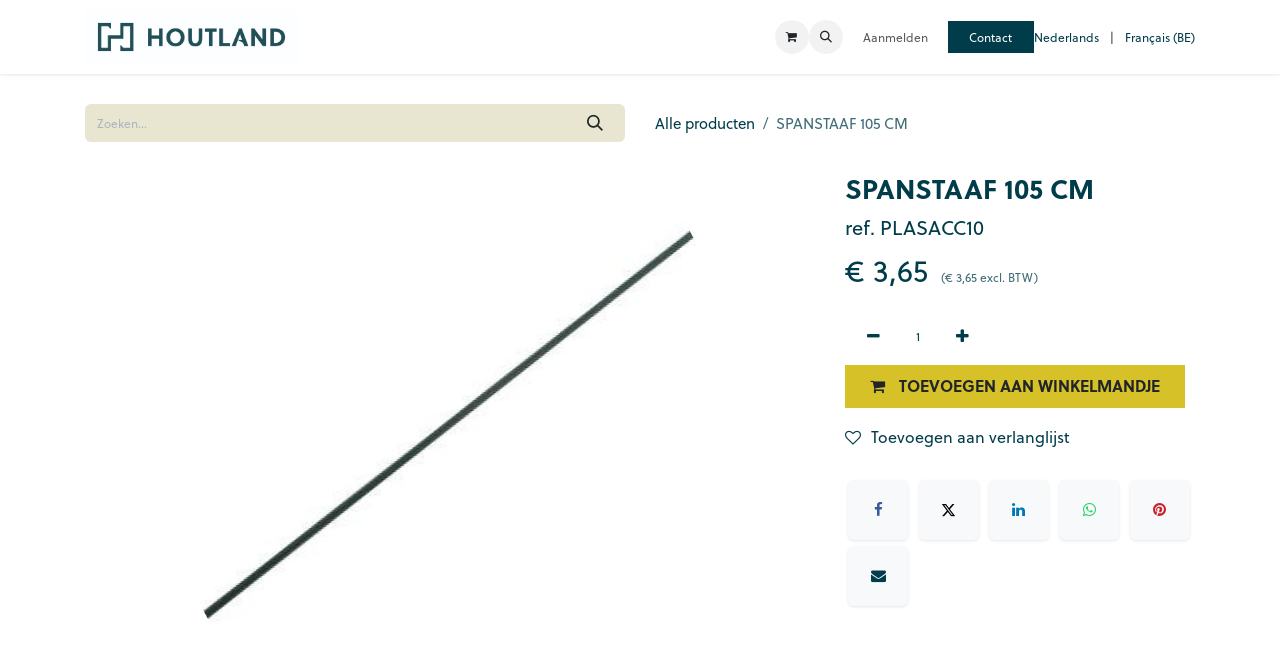

--- FILE ---
content_type: text/html; charset=utf-8
request_url: https://www.houtland.be/shop/plasacc10-spanstaaf-105-cm-17369
body_size: 10983
content:

        

    
<!DOCTYPE html>
<html lang="nl-NL" data-website-id="1" data-main-object="product.template(17369,)" data-add2cart-redirect="1">
    <head>
        <meta charset="utf-8"/>
        <meta http-equiv="X-UA-Compatible" content="IE=edge"/>
        <meta name="viewport" content="width=device-width, initial-scale=1"/>
        <meta name="generator" content="Odoo"/>
            
        <meta property="og:type" content="website"/>
        <meta property="og:title" content="SPANSTAAF 105 CM"/>
        <meta property="og:site_name" content="Houtland"/>
        <meta property="og:url" content="https://www.houtland.be/shop/plasacc10-spanstaaf-105-cm-17369"/>
        <meta property="og:image" content="https://www.houtland.be/web/image/product.template/17369/image_1024?unique=99fd084"/>
        <meta property="og:description"/>
            
        <meta name="twitter:card" content="summary_large_image"/>
        <meta name="twitter:title" content="SPANSTAAF 105 CM"/>
        <meta name="twitter:image" content="https://www.houtland.be/web/image/product.template/17369/image_1024?unique=99fd084"/>
        <meta name="twitter:description"/>
        
        <link rel="alternate" hreflang="nl" href="https://www.houtland.be/shop/plasacc10-spanstaaf-105-cm-17369"/>
        <link rel="alternate" hreflang="fr" href="https://www.houtland.be/fr/shop/plasacc10-spanstaaf-105-cm-17369"/>
        <link rel="alternate" hreflang="x-default" href="https://www.houtland.be/shop/plasacc10-spanstaaf-105-cm-17369"/>
        <link rel="canonical" href="https://www.houtland.be/shop/plasacc10-spanstaaf-105-cm-17369"/>
        
        <link rel="preconnect" href="https://fonts.gstatic.com/" crossorigin=""/>
        <title>SPANSTAAF 105 CM | Houtland</title>
        <link type="image/x-icon" rel="shortcut icon" href="/web/image/website/1/favicon?unique=b179d68"/>
        <link rel="preload" href="/web/static/src/libs/fontawesome/fonts/fontawesome-webfont.woff2?v=4.7.0" as="font" crossorigin=""/>
        <link type="text/css" rel="stylesheet" href="/web/assets/1/20f7093/web.assets_frontend.min.css"/>
            <script src="/website/static/src/js/content/cookie_watcher.js"></script>
            <script>
                watch3rdPartyScripts(["youtu.be", "youtube.com", "youtube-nocookie.com", "instagram.com", "instagr.am", "ig.me", "vimeo.com", "dailymotion.com", "dai.ly", "youku.com", "tudou.com", "facebook.com", "facebook.net", "fb.com", "fb.me", "fb.watch", "tiktok.com", "x.com", "twitter.com", "t.co", "googletagmanager.com", "google-analytics.com", "google.com", "google.ad", "google.ae", "google.com.af", "google.com.ag", "google.al", "google.am", "google.co.ao", "google.com.ar", "google.as", "google.at", "google.com.au", "google.az", "google.ba", "google.com.bd", "google.be", "google.bf", "google.bg", "google.com.bh", "google.bi", "google.bj", "google.com.bn", "google.com.bo", "google.com.br", "google.bs", "google.bt", "google.co.bw", "google.by", "google.com.bz", "google.ca", "google.cd", "google.cf", "google.cg", "google.ch", "google.ci", "google.co.ck", "google.cl", "google.cm", "google.cn", "google.com.co", "google.co.cr", "google.com.cu", "google.cv", "google.com.cy", "google.cz", "google.de", "google.dj", "google.dk", "google.dm", "google.com.do", "google.dz", "google.com.ec", "google.ee", "google.com.eg", "google.es", "google.com.et", "google.fi", "google.com.fj", "google.fm", "google.fr", "google.ga", "google.ge", "google.gg", "google.com.gh", "google.com.gi", "google.gl", "google.gm", "google.gr", "google.com.gt", "google.gy", "google.com.hk", "google.hn", "google.hr", "google.ht", "google.hu", "google.co.id", "google.ie", "google.co.il", "google.im", "google.co.in", "google.iq", "google.is", "google.it", "google.je", "google.com.jm", "google.jo", "google.co.jp", "google.co.ke", "google.com.kh", "google.ki", "google.kg", "google.co.kr", "google.com.kw", "google.kz", "google.la", "google.com.lb", "google.li", "google.lk", "google.co.ls", "google.lt", "google.lu", "google.lv", "google.com.ly", "google.co.ma", "google.md", "google.me", "google.mg", "google.mk", "google.ml", "google.com.mm", "google.mn", "google.com.mt", "google.mu", "google.mv", "google.mw", "google.com.mx", "google.com.my", "google.co.mz", "google.com.na", "google.com.ng", "google.com.ni", "google.ne", "google.nl", "google.no", "google.com.np", "google.nr", "google.nu", "google.co.nz", "google.com.om", "google.com.pa", "google.com.pe", "google.com.pg", "google.com.ph", "google.com.pk", "google.pl", "google.pn", "google.com.pr", "google.ps", "google.pt", "google.com.py", "google.com.qa", "google.ro", "google.ru", "google.rw", "google.com.sa", "google.com.sb", "google.sc", "google.se", "google.com.sg", "google.sh", "google.si", "google.sk", "google.com.sl", "google.sn", "google.so", "google.sm", "google.sr", "google.st", "google.com.sv", "google.td", "google.tg", "google.co.th", "google.com.tj", "google.tl", "google.tm", "google.tn", "google.to", "google.com.tr", "google.tt", "google.com.tw", "google.co.tz", "google.com.ua", "google.co.ug", "google.co.uk", "google.com.uy", "google.co.uz", "google.com.vc", "google.co.ve", "google.co.vi", "google.com.vn", "google.vu", "google.ws", "google.rs", "google.co.za", "google.co.zm", "google.co.zw", "google.cat"]);
            </script>
        <script id="web.layout.odooscript" type="text/javascript">
            var odoo = {
                csrf_token: "2b2ee582ae8e606a6286e4537ea9f4299c2c66dfo1800190801",
                debug: "",
            };
        </script>
        <script type="text/javascript">
            odoo.__session_info__ = {"is_admin": false, "is_system": false, "is_public": true, "is_internal_user": false, "is_website_user": true, "uid": null, "is_frontend": true, "profile_session": null, "profile_collectors": null, "profile_params": null, "show_effect": true, "currencies": {"1": {"symbol": "\u20ac", "position": "before", "digits": [69, 2]}, "147": {"symbol": "\u00a3", "position": "before", "digits": [69, 2]}, "2": {"symbol": "$", "position": "before", "digits": [69, 2]}}, "quick_login": true, "bundle_params": {"lang": "nl_NL", "website_id": 1}, "test_mode": false, "websocket_worker_version": "18.0-7", "translationURL": "/website/translations", "cache_hashes": {"translations": "6e2064e947e3f7f3b267790714b2201a2e739335"}, "geoip_country_code": "US", "geoip_phone_code": 1, "lang_url_code": "nl", "turnstile_site_key": "0x4AAAAAABthqW2wO2zDPsM-"};
            if (!/(^|;\s)tz=/.test(document.cookie)) {
                const userTZ = Intl.DateTimeFormat().resolvedOptions().timeZone;
                document.cookie = `tz=${userTZ}; path=/`;
            }
        </script>
        <script type="text/javascript" defer="defer" src="/web/assets/1/2eba96b/web.assets_frontend_minimal.min.js" onerror="__odooAssetError=1"></script>
        <script type="text/javascript" defer="defer" data-src="/web/assets/1/90641ba/web.assets_frontend_lazy.min.js" onerror="__odooAssetError=1"></script>
        
                    <script>
                        
            
                if (!window.odoo) {
                    window.odoo = {};
                }
                odoo.__session_info__ = odoo.__session_info__ || {
                    websocket_worker_version: "18.0-7"
                }
                odoo.__session_info__ = Object.assign(odoo.__session_info__, {
                    livechatData: {
                        isAvailable: false,
                        serverUrl: "https://www.houtland.be",
                        options: {},
                    },
                });
            
                    </script>
        <!-- Google tag manager (gtm.js) -->
<script>
(function(w,d,s,l,i){w[l]=w[l]||[];w[l].push({'gtm.start':
new Date().getTime(),event:'gtm.js'});var f=d.getElementsByTagName(s)[0],
j=d.createElement(s),dl=l!='dataLayer'?'&l='+l:'';j.async=true;j.src=
'https://www.googletagmanager.com/gtm.js?id='+i+dl;f.parentNode.insertBefore(j,f);
})(window,document,'script','dataLayer','GTM-WJ5XVL8T');
</script>

<!-- Google tag (gtag.js) -->
<script async src="https://www.googletagmanager.com/gtag/js?id=AW-16491295762"></script>
<script>
window.dataLayer = window.dataLayer || [];
function gtag(){dataLayer.push(arguments);}
gtag('js', new Date());
gtag('config', 'AW-16491295762');
</script>
    </head>
    <body>



        <div id="wrapwrap" class="   ">
            <a class="o_skip_to_content btn btn-primary rounded-0 visually-hidden-focusable position-absolute start-0" href="#wrap">Overslaan naar inhoud</a>
                <header id="top" data-anchor="true" data-name="Header" data-extra-items-toggle-aria-label="Extra items knop" class="   o_header_fixed" style=" ">
                    
    <nav data-name="Navbar" aria-label="Hoofd" class="navbar navbar-expand-lg navbar-light o_colored_level o_cc d-none d-lg-block shadow-sm ">
        

            <div id="o_main_nav" class="o_main_nav container">
                
    <a data-name="Navbar Logo" href="/" class="navbar-brand logo me-4">
            
            <span role="img" aria-label="Logo of Houtland" title="Houtland"><img src="/web/image/website/1/logo/Houtland?unique=b179d68" class="img img-fluid" width="95" height="40" alt="Houtland" loading="lazy"/></span>
        </a>
    
                
    <ul role="menu" id="top_menu" class="nav navbar-nav top_menu o_menu_loading me-auto">
        

                    
    <li role="presentation" class="nav-item">
        <a role="menuitem" href="/shop" class="nav-link ">
            <span>PRODUCTEN</span>
        </a>
    </li>
    <li role="presentation" class="nav-item dropdown ">
        <a data-bs-toggle="dropdown" href="#" role="menuitem" class="nav-link dropdown-toggle   ">
            <span>PRODUCTINFORMATIE</span>
        </a><ul role="menu" class="dropdown-menu ">
    <li role="presentation" class="">
        <a role="menuitem" href="/poorten" class="dropdown-item ">
            <span>Poorten</span>
        </a>
    </li>
    <li role="presentation" class="">
        <a role="menuitem" href="/omheiningen" class="dropdown-item ">
            <span>Omheiningen</span>
        </a>
    </li>
    <li role="presentation" class="">
        <a role="menuitem" href="/tuinhout" class="dropdown-item ">
            <span>Tuinhout</span>
        </a>
    </li>
    <li role="presentation" class="">
        <a role="menuitem" href="/carports" class="dropdown-item ">
            <span>Carports</span>
        </a>
    </li>
    <li role="presentation" class="">
        <a role="menuitem" href="/speeltoestellen" class="dropdown-item ">
            <span>Speeltoestellen</span>
        </a>
    </li>
    <li role="presentation" class="">
        <a role="menuitem" href="/vaja" class="dropdown-item ">
            <span>VAJA Exclusieve houtconstructies</span>
        </a>
    </li>
    <li role="presentation" class="">
        <a role="menuitem" href="/straatmeubilair" class="dropdown-item ">
            <span>Straatmeubilair</span>
        </a>
    </li>
        </ul>
    </li>
    <li role="presentation" class="nav-item">
        <a role="menuitem" href="/catalogi" class="nav-link ">
            <span>CATALOGI</span>
        </a>
    </li>
    <li role="presentation" class="nav-item">
        <a role="menuitem" href="/inspiratie" class="nav-link ">
            <span>INSPIRATIE</span>
        </a>
    </li>
    <li role="presentation" class="nav-item">
        <a role="menuitem" href="/downloads" class="nav-link ">
            <span>DOWNLOADS</span>
        </a>
    </li>
    <li role="presentation" class="nav-item">
        <a role="menuitem" href="/appointment" class="nav-link ">
            <span>AFSPRAAK</span>
        </a>
    </li>
                
    </ul>
                
                <ul class="navbar-nav align-items-center gap-2 flex-shrink-0 justify-content-end ps-3">
                    
        
            <li class=" divider d-none"></li> 
            <li class="o_wsale_my_cart  ">
                <a href="/shop/cart" aria-label="eCommerce winkelmandje" class="o_navlink_background btn position-relative rounded-circle p-1 text-center text-reset">
                    <div class="">
                        <i class="fa fa-shopping-cart fa-stack"></i>
                        <sup class="my_cart_quantity badge bg-primary position-absolute top-0 end-0 mt-n1 me-n1 rounded-pill d-none" data-order-id="">0</sup>
                    </div>
                </a>
            </li>
        
        
            <li class="o_wsale_my_wish d-none  o_wsale_my_wish_hide_empty">
                <a href="/shop/wishlist" class="o_navlink_background btn position-relative rounded-circle p-1 text-center text-reset">
                    <div class="">
                        <i class="fa fa-1x fa-heart fa-stack"></i>
                        <sup class="my_wish_quantity o_animate_blink badge bg-primary position-absolute top-0 end-0 mt-n1 me-n1 rounded-pill">0</sup>
                    </div>
                </a>
            </li>
        
                    
        <li class="">
                <div class="modal fade css_editable_mode_hidden" id="o_search_modal" aria-hidden="true" tabindex="-1">
                    <div class="modal-dialog modal-lg pt-5">
                        <div class="modal-content mt-5">
    <form method="get" class="o_searchbar_form s_searchbar_input " action="/website/search" data-snippet="s_searchbar_input">
            <div role="search" class="input-group input-group-lg">
        <input type="search" name="search" class="search-query form-control oe_search_box border border-end-0 p-3 border-0 bg-light" placeholder="Zoeken..." value="" data-search-type="all" data-limit="5" data-display-image="true" data-display-description="true" data-display-extra-link="true" data-display-detail="true" data-order-by="name asc"/>
        <button type="submit" aria-label="Zoeken" title="Zoeken" class="btn oe_search_button border border-start-0 px-4 bg-o-color-4">
            <i class="oi oi-search"></i>
        </button>
    </div>

            <input name="order" type="hidden" class="o_search_order_by" value="name asc"/>
            
    
        </form>
                        </div>
                    </div>
                </div>
                <a data-bs-target="#o_search_modal" data-bs-toggle="modal" role="button" title="Zoeken" href="#" class="btn rounded-circle p-1 lh-1 o_navlink_background text-reset o_not_editable">
                    <i class="oi oi-search fa-stack lh-lg"></i>
                </a>
        </li>
                    
                    
                    
                    
                    
            <li class=" o_no_autohide_item">
                <a href="/web/login" class="o_nav_link_btn nav-link border px-3">Aanmelden</a>
            </li>
                    
        
        
                    
        <li class="">
            <div class="oe_structure oe_structure_solo ">
                <section class="oe_unremovable oe_unmovable s_text_block" data-snippet="s_text_block" data-name="Text">
                    <div class="container">
                        <a href="/stel-ons-je-vraag" class="oe_unremovable btn btn_cta btn btn-secondary" data-bs-original-title="" title="">Contact</a>
                    </div>
                </section>
            </div>
        </li>
        
            <div class="js_language_selector  d-print-none">
                <div role="menu" class="dropdown-menu-end list-inline">
                        <a class="js_change_lang active list-inline-item" role="menuitem" href="/shop/plasacc10-spanstaaf-105-cm-17369" data-url_code="nl" title=" Nederlands">
                            <span class=""> Nederlands</span>
                        </a>
            <span class="list-inline-item">|</span>
                        <a class="js_change_lang  list-inline-item" role="menuitem" href="/fr/shop/plasacc10-spanstaaf-105-cm-17369" data-url_code="fr" title=" Français (BE)">
                            <span class=""> Français (BE)</span>
                        </a>
                </div>
            </div>
        
                </ul>
            </div>
        
    </nav>
    <nav data-name="Navbar" aria-label="Mobile" class="navbar  navbar-light o_colored_level o_cc o_header_mobile d-block d-lg-none shadow-sm ">
        

        <div class="o_main_nav container flex-wrap justify-content-between">
            
    <a data-name="Navbar Logo" href="/" class="navbar-brand logo ">
            
            <span role="img" aria-label="Logo of Houtland" title="Houtland"><img src="/web/image/website/1/logo/Houtland?unique=b179d68" class="img img-fluid" width="95" height="40" alt="Houtland" loading="lazy"/></span>
        </a>
    
            <ul class="o_header_mobile_buttons_wrap navbar-nav flex-row align-items-center gap-2 mb-0">
        
            <li class=" divider d-none"></li> 
            <li class="o_wsale_my_cart  ">
                <a href="/shop/cart" aria-label="eCommerce winkelmandje" class="o_navlink_background_hover btn position-relative rounded-circle border-0 p-1 text-reset">
                    <div class="">
                        <i class="fa fa-shopping-cart fa-stack"></i>
                        <sup class="my_cart_quantity badge bg-primary position-absolute top-0 end-0 mt-n1 me-n1 rounded-pill d-none" data-order-id="">0</sup>
                    </div>
                </a>
            </li>
        
        
            <li class="o_wsale_my_wish d-none  o_wsale_my_wish_hide_empty">
                <a href="/shop/wishlist" class="o_navlink_background_hover btn position-relative rounded-circle border-0 p-1 text-reset">
                    <div class="">
                        <i class="fa fa-1x fa-heart fa-stack"></i>
                        <sup class="my_wish_quantity o_animate_blink badge bg-primary position-absolute top-0 end-0 mt-n1 me-n1">0</sup>
                    </div>
                </a>
            </li>
        
                <li class="o_not_editable">
                    <button class="nav-link btn me-auto p-2" type="button" data-bs-toggle="offcanvas" data-bs-target="#top_menu_collapse_mobile" aria-controls="top_menu_collapse_mobile" aria-expanded="false" aria-label="Navigatie aan/uitzetten">
                        <span class="navbar-toggler-icon"></span>
                    </button>
                </li>
            </ul>
            <div id="top_menu_collapse_mobile" class="offcanvas offcanvas-end o_navbar_mobile">
                <div class="offcanvas-header justify-content-end o_not_editable">
                    <button type="button" class="nav-link btn-close" data-bs-dismiss="offcanvas" aria-label="Afsluiten"></button>
                </div>
                <div class="offcanvas-body d-flex flex-column justify-content-between h-100 w-100">
                    <ul class="navbar-nav">
                        
                        
        <li class="">
    <form method="get" class="o_searchbar_form s_searchbar_input " action="/website/search" data-snippet="s_searchbar_input">
            <div role="search" class="input-group mb-3">
        <input type="search" name="search" class="search-query form-control oe_search_box rounded-start-pill text-bg-light ps-3 border-0 bg-light" placeholder="Zoeken..." value="" data-search-type="all" data-limit="0" data-display-image="true" data-display-description="true" data-display-extra-link="true" data-display-detail="true" data-order-by="name asc"/>
        <button type="submit" aria-label="Zoeken" title="Zoeken" class="btn oe_search_button rounded-end-pill bg-o-color-3 pe-3">
            <i class="oi oi-search"></i>
        </button>
    </div>

            <input name="order" type="hidden" class="o_search_order_by" value="name asc"/>
            
    
        </form>
        </li>
                        
    <ul role="menu" class="nav navbar-nav top_menu  ">
        

                            
    <li role="presentation" class="nav-item">
        <a role="menuitem" href="/shop" class="nav-link ">
            <span>PRODUCTEN</span>
        </a>
    </li>
    <li role="presentation" class="nav-item dropdown ">
        <a data-bs-toggle="dropdown" href="#" role="menuitem" class="nav-link dropdown-toggle   d-flex justify-content-between align-items-center">
            <span>PRODUCTINFORMATIE</span>
        </a><ul role="menu" class="dropdown-menu position-relative rounded-0 o_dropdown_without_offset">
    <li role="presentation" class="">
        <a role="menuitem" href="/poorten" class="dropdown-item ">
            <span>Poorten</span>
        </a>
    </li>
    <li role="presentation" class="">
        <a role="menuitem" href="/omheiningen" class="dropdown-item ">
            <span>Omheiningen</span>
        </a>
    </li>
    <li role="presentation" class="">
        <a role="menuitem" href="/tuinhout" class="dropdown-item ">
            <span>Tuinhout</span>
        </a>
    </li>
    <li role="presentation" class="">
        <a role="menuitem" href="/carports" class="dropdown-item ">
            <span>Carports</span>
        </a>
    </li>
    <li role="presentation" class="">
        <a role="menuitem" href="/speeltoestellen" class="dropdown-item ">
            <span>Speeltoestellen</span>
        </a>
    </li>
    <li role="presentation" class="">
        <a role="menuitem" href="/vaja" class="dropdown-item ">
            <span>VAJA Exclusieve houtconstructies</span>
        </a>
    </li>
    <li role="presentation" class="">
        <a role="menuitem" href="/straatmeubilair" class="dropdown-item ">
            <span>Straatmeubilair</span>
        </a>
    </li>
        </ul>
    </li>
    <li role="presentation" class="nav-item">
        <a role="menuitem" href="/catalogi" class="nav-link ">
            <span>CATALOGI</span>
        </a>
    </li>
    <li role="presentation" class="nav-item">
        <a role="menuitem" href="/inspiratie" class="nav-link ">
            <span>INSPIRATIE</span>
        </a>
    </li>
    <li role="presentation" class="nav-item">
        <a role="menuitem" href="/downloads" class="nav-link ">
            <span>DOWNLOADS</span>
        </a>
    </li>
    <li role="presentation" class="nav-item">
        <a role="menuitem" href="/appointment" class="nav-link ">
            <span>AFSPRAAK</span>
        </a>
    </li>
                        
    </ul>
                        
                        
                    </ul>
                    <ul class="navbar-nav gap-2 mt-3 w-100">
                        
        
            <div class="js_language_selector dropup d-print-none">
                <div role="menu" class="w-100 list-inline">
                        <a class="js_change_lang active list-inline-item" role="menuitem" href="/shop/plasacc10-spanstaaf-105-cm-17369" data-url_code="nl" title=" Nederlands">
                            <span class="me-auto small"> Nederlands</span>
                        </a>
            <span class="list-inline-item">|</span>
                        <a class="js_change_lang  list-inline-item" role="menuitem" href="/fr/shop/plasacc10-spanstaaf-105-cm-17369" data-url_code="fr" title=" Français (BE)">
                            <span class="me-auto small"> Français (BE)</span>
                        </a>
                </div>
            </div>
        
                        
            <li class=" o_no_autohide_item">
                <a href="/web/login" class="nav-link o_nav_link_btn w-100 border text-center">Aanmelden</a>
            </li>
                        
        
        
                        
        <li class="">
            <div class="oe_structure oe_structure_solo ">
                <section class="oe_unremovable oe_unmovable s_text_block" data-snippet="s_text_block" data-name="Text">
                    <div class="container">
                        <a href="/stel-ons-je-vraag" class="oe_unremovable btn btn_cta btn btn-secondary w-100" data-bs-original-title="" title="">Contact</a>
                    </div>
                </section>
            </div>
        </li>
                    </ul>
                </div>
            </div>
        </div>
    
    </nav>
    
        </header>
                <main>
                    
            <div itemscope="itemscope" itemtype="http://schema.org/Product" id="wrap" class="js_sale o_wsale_product_page ecom-zoomable zoomodoo-next" data-ecom-zoom-click="1">
                <div class="oe_structure oe_empty oe_structure_not_nearest" id="oe_structure_website_sale_product_1" data-editor-message="DROP BUILDING BLOCKS HERE TO MAKE THEM AVAILABLE ACROSS ALL PRODUCTS"></div><section id="product_detail" class="container py-4 oe_website_sale " data-view-track="1" data-product-tracking-info="{&#34;item_id&#34;: &#34;PLASACC10&#34;, &#34;item_name&#34;: &#34;SPANSTAAF 105 CM&#34;, &#34;item_category&#34;: &#34;draad&#34;, &#34;currency&#34;: &#34;EUR&#34;, &#34;price&#34;: 3.65}">
                    <div class="row align-items-center">
                        <div class="col-lg-6 d-flex align-items-center">
                            <div class="d-flex justify-content-between w-100">
    <form method="get" class="o_searchbar_form s_searchbar_input o_wsale_products_searchbar_form me-auto flex-grow-1 mb-2 mb-lg-0" action="/shop" data-snippet="s_searchbar_input">
            <div role="search" class="input-group me-sm-2">
        <input type="search" name="search" class="search-query form-control oe_search_box border-0 text-bg-light border-0 bg-light" placeholder="Zoeken..." data-search-type="products" data-limit="5" data-display-image="true" data-display-description="true" data-display-extra-link="true" data-display-detail="true" data-order-by="name asc"/>
        <button type="submit" aria-label="Zoeken" title="Zoeken" class="btn oe_search_button btn btn-light">
            <i class="oi oi-search"></i>
        </button>
    </div>

            <input name="order" type="hidden" class="o_search_order_by" value="name asc"/>
            
        
        </form>
        <div class="o_pricelist_dropdown dropdown d-none">
            
                <a role="button" href="#" data-bs-toggle="dropdown" class="dropdown-toggle btn btn-light">
                    Particulier
                </a>
                <div class="dropdown-menu" role="menu">
                </div>
            
        </div>
                            </div>
                        </div>
                        <div class="col-lg-6 d-flex align-items-center">
                            <ol class="breadcrumb p-0 mb-2 m-lg-0">
                                <li class="breadcrumb-item o_not_editable">
                                    <a href="/shop">Alle producten</a>
                                </li>
                                <li class="breadcrumb-item active">
                                    <span>SPANSTAAF 105 CM</span>
                                </li>
                            </ol>
                        </div>
                    </div>
                    <div class="row" id="product_detail_main" data-name="Product Page" data-image_width="66_pc" data-image_layout="carousel">
                        <div class="col-lg-8 mt-lg-4 o_wsale_product_images position-relative">
        <div id="o-carousel-product" data-bs-ride="true" class=" carousel slide position-sticky mb-3 overflow-hidden o_carousel_product_left_indicators d-flex" data-name="Productcarrousel">
            <div class="o_carousel_product_outer carousel-outer position-relative d-flex align-items-center w-100 overflow-hidden">
                <div class="carousel-inner h-100">
                        <div class="carousel-item h-100 text-center active">
        <div class="position-relative d-inline-flex overflow-hidden m-auto w-100">
            <span class="o_ribbon d-none z-1" style=""></span>
            <div name="o_img_with_max_suggested_width" class="d-flex align-items-start justify-content-center w-100 oe_unmovable"><img src="/web/image/product.product/7061/image_1024/%5BPLASACC10%5D%20SPANSTAAF%20105%20CM?unique=bbb9e42" class="img img-fluid oe_unmovable product_detail_img w-100" alt="SPANSTAAF 105 CM" data-zoom="1" data-zoom-image="/web/image/product.product/7061/image_1920/%5BPLASACC10%5D%20SPANSTAAF%20105%20CM?unique=bbb9e42" loading="lazy"/></div>
        </div>
                        </div>
                </div>
            </div>
        </div>
                        </div>
                        <div id="product_details" class="col-lg-4 mt-md-4">
                            <h1 itemprop="name">SPANSTAAF 105 CM</h1>
                <span style="font-size:20px" class="o_bold">ref. </span>
                <span style="font-size:20px" class="o_bold">PLASACC10</span>
                            <span itemprop="url" style="display:none;">https://www.houtland.be/shop/plasacc10-spanstaaf-105-cm-17369</span>
                            <span itemprop="image" style="display:none;">https://www.houtland.be/web/image/product.template/17369/image_1920?unique=99fd084</span>
                            
                            <form action="/shop/cart/update" method="POST">
                                <input type="hidden" name="csrf_token" value="2b2ee582ae8e606a6286e4537ea9f4299c2c66dfo1800190801"/>
                                <div class="js_product js_main_product mb-3">
                                    <div>
        <div itemprop="offers" itemscope="itemscope" itemtype="http://schema.org/Offer" class="
                product_price mt-2 mb-3
                d-inline-block
            ">
            <h3 class="css_editable_mode_hidden">
                <span class="oe_price" style="white-space: nowrap;" data-oe-type="monetary" data-oe-expression="combination_info[&#39;price&#39;]">€ <span class="oe_currency_value">3,65</span></span>
            
            <span id="houtland-alt-tax-wrap" class="text-muted ms-1" style="font-size: .4em">
                
                (<span id="houtland-alt-tax-price" data-oe-type="monetary" data-oe-expression="combination_info[&#39;houtland_alt_tax_price&#39;]">€ <span class="oe_currency_value">3,65</span></span>
                <span>excl. BTW</span>)
            </span>
                <span itemprop="price" style="display:none;">3.65</span>
                <span itemprop="priceCurrency" style="display:none;">EUR</span>
                <span style="text-decoration: line-through; white-space: nowrap;" itemprop="listPrice" class="text-muted oe_default_price ms-1 h5 d-none" data-oe-type="monetary" data-oe-expression="combination_info[&#39;list_price&#39;]">€ <span class="oe_currency_value">3,65</span></span>
            </h3>
        </div>
            <div id="product_price_on_quote" class="d-none">
                <h3 class="fst-italic">
        <span class="badge bg-info" title="Een prijs wordt gegeven op de offerte">
            Prijs op Offerte
        </span>
                </h3>
            </div>
        <div id="product_unavailable" class="d-none">
            
        </div>
                                    </div>
                                    
                                        <input type="hidden" class="product_id" name="product_id" value="7061"/>
                                        <input type="hidden" class="product_template_id" name="product_template_id" value="17369"/>
                                        <input type="hidden" class="product_category_id" name="product_category_id" value="13"/>
                                            <ul class="d-none js_add_cart_variants mb-0" data-attribute_exclusions="{&#39;exclusions: []&#39;}"></ul>
                                    
                                    <p class="css_not_available_msg alert alert-warning">Deze combinatie bestaat niet.</p>
                                    <div id="o_wsale_cta_wrapper" class="d-flex flex-wrap align-items-center">
            <div contenteditable="false" class="css_quantity input-group d-inline-flex me-2 mb-2 align-middle">
                <a class="btn btn-link js_add_cart_json" aria-label="Verwijder één" title="Verwijder één" href="#">
                    <i class="fa fa-minus"></i>
                </a>
                <input type="text" class="form-control quantity text-center" data-min="1" name="add_qty" value="1"/>
                <a class="btn btn-link float_left js_add_cart_json" aria-label="Voeg één toe" title="Voeg één toe" href="#">
                    <i class="fa fa-plus"></i>
                </a>
            </div>
                                        <div id="add_to_cart_wrap" class="d-inline-flex align-items-center mb-2 me-auto">
                                            <a data-animation-selector=".o_wsale_product_images" role="button" id="add_to_cart" href="#" class="btn btn-primary js_check_product a-submit flex-grow-1 btn-lg">
                                                <i class="fa fa-shopping-cart me-2"></i>
                                                <span style="font-weight: bold">TOEVOEGEN AAN WINKELMANDJE</span>
                                            </a>
                                        </div>
                                        <div id="product_option_block" class="d-flex flex-wrap w-100">
            
                <button type="button" role="button" class="btn btn-link px-0 pe-3 o_add_wishlist_dyn" data-action="o_wishlist" title="Toevoegen aan verlanglijst" data-product-template-id="17369" data-product-product-id="7061">
                    <i class="fa fa-heart-o me-2" role="img" aria-label="Add to wishlist"></i>Toevoegen aan verlanglijst
                </button>
            </div>
                                    </div>
            <div class="availability_messages o_not_editable"></div>
                                    <div id="contact_us_wrapper" class="d-none oe_structure oe_structure_solo ">
                                        <section class="s_text_block" data-snippet="s_text_block" data-name="Text">
                                            <div class="container">
                                                <a class="btn btn-primary btn_cta" href="/contactus">Neem contact met ons op
                                                </a>
                                            </div>
                                        </section>
                                    </div>
                                </div>
                            </form>
                            <div id="product_attributes_simple">
                                <table class="table table-sm text-muted d-none">
                                </table>
                            </div>
                            <div id="o_product_terms_and_share" class="d-flex justify-content-between flex-column flex-md-row align-items-md-end mb-3">
            <div data-snippet="s_share" data-name="Share" class="s_share text-start o_no_link_popover">
                <h4 class="s_share_title d-none o_default_snippet_text">Delen</h4>
                <a href="https://www.facebook.com/sharer/sharer.php?u={url}" target="_blank" aria-label="Facebook" class="s_share_facebook">
                    <i class="fa fa-facebook rounded shadow-sm"></i>
                </a>
                <a href="https://twitter.com/intent/tweet?text={title}&amp;url={url}" target="_blank" aria-label="X" class="s_share_twitter">
                    <i class="fa fa-twitter rounded shadow-sm"></i>
                </a>
                <a href="https://www.linkedin.com/sharing/share-offsite/?url={url}" target="_blank" aria-label="LinkedIn" class="s_share_linkedin">
                    <i class="fa fa-linkedin rounded shadow-sm"></i>
                </a>
                <a href="https://wa.me/?text={title}" target="_blank" aria-label="WhatsApp" class="s_share_whatsapp">
                    <i class="fa fa-whatsapp rounded shadow-sm"></i>
                </a>
                <a href="https://pinterest.com/pin/create/button/?url={url}&amp;media={media}&amp;description={title}" target="_blank" aria-label="Pinterest" class="s_share_pinterest">
                    <i class="fa fa-pinterest rounded shadow-sm"></i>
                </a>
                <a href="/cdn-cgi/l/email-protection#f6c99499928fcb8d83849a8bd0979b86cd8583949c939582cb8d829f829a938b" aria-label="E-mail" class="s_share_email">
                    <i class="fa fa-envelope rounded shadow-sm"></i>
                </a>
            </div>
                            </div>
            <input id="wsale_user_email" type="hidden" value=""/>
                        </div>
                    </div>
                </section>
                
            <div class="oe_structure oe_structure_solo oe_unremovable oe_unmovable" id="oe_structure_website_sale_recommended_products">
                <section data-snippet="s_dynamic_snippet_products" class="oe_unmovable oe_unremovable s_dynamic_snippet_products o_wsale_alternative_products s_dynamic pt32 pb32 o_colored_level s_product_product_borderless_1 o_dynamic_empty" data-name="Alternative Products" style="background-image: none;" data-template-key="website_sale.dynamic_filter_template_product_product_borderless_1" data-product-category-id="all" data-number-of-elements="4" data-number-of-elements-small-devices="1" data-number-of-records="16" data-carousel-interval="5000" data-bs-original-title="" title="" data-filter-id="12">
                    <div class="container o_not_editable">
                        <div class="css_non_editable_mode_hidden">
                            <div class="missing_option_warning alert alert-info rounded-0 fade show d-none d-print-none o_default_snippet_text">
                                Je dynamische Snippet wordt hier weergegeven...
                                Dit bericht wordt weergegeven omdat je niet zowel een filter als een sjabloon hebt opgegeven om te gebruiken.
                            </div>
                        </div>
                        <div class="dynamic_snippet_template"></div>
                    </div>
                </section>
            </div><div class="oe_structure oe_empty oe_structure_not_nearest mt16" id="oe_structure_website_sale_product_2" data-editor-message="DROP BUILDING BLOCKS HERE TO MAKE THEM AVAILABLE ACROSS ALL PRODUCTS"></div></div>
        
        <div id="o_shared_blocks" class="oe_unremovable"></div>
                </main>
                <footer id="bottom" data-anchor="true" data-name="Footer" class="o_footer o_colored_level o_cc ">
                    <div id="footer" class="oe_structure oe_structure_solo">
      <section class="s_text_block pt40 pb0" data-snippet="s_text_block" data-name="Text">
        <div class="container">
          <div class="row">
            <div class="o_colored_level col-lg-4 pb0">
              <h4>
                <font style="font-size: 12px;">
                  <b><img src="/web/image/314443-04982cd1/Houtland%20-%20logo%20cmyk%20-%20verticaal.png" alt="" class="img img-fluid o_we_custom_image" data-original-id="314443" data-original-src="/web/image/314443-04982cd1/Houtland%20-%20logo%20cmyk%20-%20verticaal.png" data-mimetype="image/png" data-bs-original-title="" title="" aria-describedby="tooltip494455" style="width: 25% !important;" loading="lazy"/>​​</b></font></h4><h4><font style="font-size: 12px;" class="text-white">Houtland Garden BV&nbsp;</font><br/><span style="font-size: 12px;" class="text-white">​Eegene 45, B-9200 Dendermonde<br/></span><font style="font-size: 12px;"><a title="" data-bs-original-title="" href="https://sales@houtland.be"><span style="font-size: 12px;"><span class="__cf_email__" data-cfemail="9fecfef3faecdff7f0eaebf3fef1fbb1fdfa">[email&#160;protected]</span></span></a></font><span style="font-size: 12px;" class="text-white"><br/></span><font style="font-size: 12px;"><a href="tel://003252422606" data-bs-original-title="" title="">+32(0)52 42 26 06</a>&nbsp;<br/></font><font style="font-size: 12px;" class="text-white">Stuur een whatsappbericht: </font><font style="font-size: 12px;"><a href="https://api.whatsapp.com/send/?phone=320476790973&amp;text&amp;type=phone_number&amp;app_absent=0" data-bs-original-title="" title="" aria-describedby="popover262969">0476 79 09 73<br/></a></font><span style="font-size: 12px;">Of stel je vraag via ons <a href="/stel-ons-je-vraag#Text" data-bs-original-title="" title="">contactformulier</a></span></h4><h4>
              
            </h4>
            </div><div class="o_colored_level pb0 col-lg-4">
              <h4>
                <font style="font-size: 12px;"><b>OPENINGSUREN&nbsp;</b></font></h4>
              <h4>
                <font style="font-size: 12px;">maandag - vrijdag&nbsp;&gt; 8u - 12u &amp; 13u - 17u30</font></h4><h4><font style="font-size: 12px;">zaterdag&nbsp;&gt;&nbsp;gesloten</font></h4><p><br/></p><p><br/></p><p><font class="o_default_snippet_text text-o-color-4"><b class="o_default_snippet_text"></b></font><font class="text-white o_default_snippet_text"><b class="o_default_snippet_text"><span style="font-weight: normal;"><br/></span></b></font></p><p><span style="font-size: 12px;"><strong>Volg HOUTLAND &amp; laat je inspireren:&nbsp;</strong><a title="" data-bs-original-title="" class="btn btn-secondary btn-sm" href="https://www.instagram.com/houtlandgarden/"><span aria-describedby="tooltip389979" title="" data-bs-original-title="" class="fa fa-instagram text-o-color-4"></span></a><a title="" data-bs-original-title="" class="btn btn-secondary btn-sm" href="https://www.facebook.com/HoutlandDendermonde"><span aria-describedby="tooltip66998" title="" data-bs-original-title="" class="fa fa-facebook-f text-o-color-4"></span></a><a title="" data-bs-original-title="" class="btn btn-secondary btn-sm" href="https://www.linkedin.com/company/houtland-garden/"><span aria-describedby="tooltip9037" title="" data-bs-original-title="" class="fa fa-linkedin text-o-color-4"></span></a></span><br/></p><h4>
                <span style="font-size: 12px;"></span>
              </h4>
              <h4>
              
            </h4>
            </div>
            
            <div class="o_colored_level pt8 col-lg-2">
              <p class="d-block mb-2 s_share_title" style="margin-right: 0.4rem; margin-bottom: 0px; margin-left: 0px; display: inline-block; vertical-align: middle; font-size: 12px;"><strong>OVER HOUTLAND</strong><br/></p><p class="d-block mb-2 s_share_title" style="margin-right: 0.4rem; margin-bottom: 0px; margin-left: 0px; display: inline-block; vertical-align: middle; font-size: 12px;"><a title="" data-bs-original-title="" href="/historiek" aria-describedby="popover646832"><span style="font-size: 12px;">Historiek</span></a><br/></p><p class="d-block mb-2 s_share_title" style="margin-right: 0.4rem; margin-bottom: 0px; margin-left: 0px; display: inline-block; vertical-align: middle; font-size: 12px;"><a href="/werking" data-bs-original-title="" title="">Werking</a></p><p class="d-block mb-2 s_share_title" style="margin-right: 0.4rem; margin-bottom: 0px; margin-left: 0px; display: inline-block; vertical-align: middle; font-size: 12px;"><a href="/missie" data-bs-original-title="" title="">Missie</a></p><p class="d-block mb-2 s_share_title" style="margin-right: 0.4rem; margin-bottom: 0px; margin-left: 0px; display: inline-block; vertical-align: middle; font-size: 12px;"><a href="/duurzaamheid">Duurzaamheid</a></p><p class="d-block mb-2 s_share_title" style="margin-right: 0.4rem; margin-bottom: 0px; margin-left: 0px; display: inline-block; vertical-align: middle; font-size: 12px;"><a href="/maatwerk" data-bs-original-title="" title="">Maatwerk</a></p><p class="d-block mb-2 s_share_title" style="margin-right: 0.4rem; margin-bottom: 0px; margin-left: 0px; display: inline-block; vertical-align: middle; font-size: 12px;"><a href="/houtsoorten" data-bs-original-title="" title="">Houtsoorten</a></p><p class="d-block mb-2 s_share_title" style="margin-right: 0.4rem; margin-bottom: 0px; margin-left: 0px; display: inline-block; vertical-align: middle; font-size: 12px;"><a href="/levertijden">Levertijden</a></p><p class="d-block mb-2 s_share_title" style="margin-right: 0.4rem; margin-bottom: 0px; margin-left: 0px; display: inline-block; vertical-align: middle; font-size: 12px;"><a href="/nieuws">Nieuws</a></p><p class="d-block mb-2 s_share_title" style="margin-right: 0.4rem; margin-bottom: 0px; margin-left: 0px; display: inline-block; vertical-align: middle; font-size: 12px;"><a href="/certificaten" data-bs-original-title="" title="">Certificaten</a><br/></p><p class="d-block mb-2 s_share_title" style="margin-right: 0.4rem; margin-bottom: 0px; margin-left: 0px; display: inline-block; vertical-align: middle; font-size: 12px;"><a href="/vacatures">Vacatures</a></p></div><div class="o_colored_level pt8 col-lg-2">
              <p class="d-block mb-2 s_share_title" style="margin-right: 0.4rem; margin-bottom: 0px; margin-left: 0px; display: inline-block; vertical-align: middle; font-size: 12px;"><strong>NAVIGATIE</strong></p><p class="d-block mb-2 s_share_title" style="margin-right: 0.4rem; margin-bottom: 0px; margin-left: 0px; display: inline-block; vertical-align: middle; font-size: 12px;"><a href="/shop" data-bs-original-title="" title="">Producten</a></p><p class="d-block mb-2 s_share_title" style="margin-right: 0.4rem; margin-bottom: 0px; margin-left: 0px; display: inline-block; vertical-align: middle; font-size: 12px;"><a href="/catalogi">Catalogi</a></p><p class="d-block mb-2 s_share_title" style="margin-right: 0.4rem; margin-bottom: 0px; margin-left: 0px; display: inline-block; vertical-align: middle; font-size: 12px;"><a href="/inspiratie">Inspiratie</a></p><p class="d-block mb-2 s_share_title" style="margin-right: 0.4rem; margin-bottom: 0px; margin-left: 0px; display: inline-block; vertical-align: middle; font-size: 12px;"><a href="/downloads" data-bs-original-title="" title="">Downloads</a></p></div>
          </div>
        </div>
      </section>
      
      <section class="s_text_block" data-snippet="s_text_block" data-name="Text" style="background-image: none;">
        <div class="allow_columns container">
          <div class="s_hr pt16 pb16" data-name="Separator">
            &nbsp;<hr class="w-100 mx-auto" style="border-top-width: 1px; border-right-color: ; border-bottom-color: ; border-left-color: ;"/>
          </div>
        </div>
      </section>
    </div>
    <div id="o_footer_scrolltop_wrapper" class="container h-0 d-flex align-items-center justify-content-center">
      <a id="o_footer_scrolltop" role="button" href="#top" title="Scroll naar boven" class="btn btn-primary rounded-circle d-flex align-items-center justify-content-center">
        <span class="fa fa-1x fa-chevron-up text-o-color-4" data-bs-original-title="" title="" aria-describedby="tooltip306939" style=""></span>
      </a>
    </div>
  <div class="o_footer_copyright o_colored_level o_cc" data-name="Copyright">
                        <div class="container py-3">
                            <div class="row">
                                <div class="col-sm text-center text-sm-start text-muted" style="white-space: nowrap;">
                                    <span class="o_footer_copyright_name me-2 text-white" style="font-size: 12px;">
          © Houtland - 
          <a href="/privacybeleid">Privacybeleid</a> - 
          <a href="/verkoopsvoorwaarden">Verkoopvoorwaarden</a>
        </span>
    </div>
                                <div class="col-sm text-center text-sm-end o_not_editable">
        <div class="o_brand_promotion">
        Aangeboden door 
            <a target="_blank" class="badge text-bg-light" href="http://www.odoo.com?utm_source=db&amp;utm_medium=website">
                <img alt="Odoo" src="/web/static/img/odoo_logo_tiny.png" width="62" height="20" style="width: auto; height: 1em; vertical-align: baseline;" loading="lazy"/>
            </a>
        - 
                    De #1 <a target="_blank" href="http://www.odoo.com/app/ecommerce?utm_source=db&amp;utm_medium=website">Open source e-commerce</a>
                
        </div>
                                </div>
                            </div>
                        </div>
                    </div>
                </footer>
        <div id="website_cookies_bar" class="s_popup o_snippet_invisible d-none o_no_save" data-name="Cookies Bar" data-vcss="001" data-invisible="1">
            <div class="modal s_popup_bottom s_popup_no_backdrop o_cookies_discrete" data-show-after="500" data-display="afterDelay" data-consents-duration="999" data-bs-focus="false" data-bs-backdrop="false" data-bs-keyboard="false" tabindex="-1" role="dialog">
                <div class="modal-dialog d-flex s_popup_size_full">
                    <div class="modal-content oe_structure">
                        
                        <section class="o_colored_level o_cc o_cc1">
                            <div class="container">
                                <div class="row">
                                    <div class="col-lg-8 pt16">
                                        <p>
                                            <span class="pe-1">We gebruiken cookies om je een betere gebruikerservaring op deze website te bieden.</span>
                                            <a href="/cookie-policy" class="o_cookies_bar_text_policy btn btn-link btn-sm px-0">Cookiebeleid</a>
                                        </p>
                                    </div>
                                    <div class="col-lg-4 text-end pt16 pb16">
                                        <a href="#" id="cookies-consent-essential" role="button" class="js_close_popup btn btn-outline-primary rounded-circle btn-sm px-2">Alleen het essentiële</a>
                                        <a href="#" id="cookies-consent-all" role="button" class="js_close_popup btn btn-outline-primary rounded-circle btn-sm">Ik ga akkoord</a>
                                    </div>
                                </div>
                            </div>
                        </section>
                    </div>
                </div>
            </div>
        </div>
            </div>
            <script data-cfasync="false" src="/cdn-cgi/scripts/5c5dd728/cloudflare-static/email-decode.min.js"></script><script id="tracking_code" async="async" src="about:blank" data-need-cookies-approval="true" data-nocookie-src="https://www.googletagmanager.com/gtag/js?id=G-VXNSC1XFWT"></script>
            <script id="tracking_code_config">
                window.dataLayer = window.dataLayer || [];
                function gtag(){dataLayer.push(arguments);}
                gtag('consent', 'default', {
                    'ad_storage': 'denied',
                    'ad_user_data': 'denied',
                    'ad_personalization': 'denied',
                    'analytics_storage': 'denied',
                });
                gtag('js', new Date());
                gtag('config', 'G-VXNSC1XFWT');
                function allConsentsGranted() {
                    gtag('consent', 'update', {
                        'ad_storage': 'granted',
                        'ad_user_data': 'granted',
                        'ad_personalization': 'granted',
                        'analytics_storage': 'granted',
                    });
                }
                    document.addEventListener(
                        "optionalCookiesAccepted",
                        allConsentsGranted,
                        {once: true}
                    );
            </script>
        <noscript><iframe src="https://www.googletagmanager.com/ns.html?id=GTM-WJ5XVL8T"
height="0" width="0" style="display:none;visibility:hidden"></iframe></noscript>
        <script defer src="https://static.cloudflareinsights.com/beacon.min.js/vcd15cbe7772f49c399c6a5babf22c1241717689176015" integrity="sha512-ZpsOmlRQV6y907TI0dKBHq9Md29nnaEIPlkf84rnaERnq6zvWvPUqr2ft8M1aS28oN72PdrCzSjY4U6VaAw1EQ==" data-cf-beacon='{"version":"2024.11.0","token":"01277a2b0d6a462d9b9d4968721cfa1c","r":1,"server_timing":{"name":{"cfCacheStatus":true,"cfEdge":true,"cfExtPri":true,"cfL4":true,"cfOrigin":true,"cfSpeedBrain":true},"location_startswith":null}}' crossorigin="anonymous"></script>
</body>
</html>
    